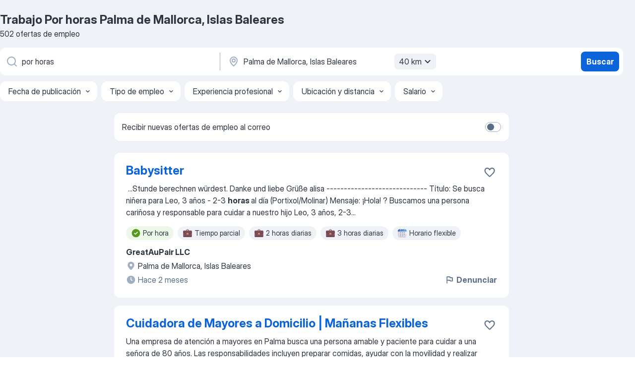

--- FILE ---
content_type: application/javascript; charset=UTF-8
request_url: https://es.jooble.org/cdn-cgi/challenge-platform/scripts/jsd/main.js
body_size: 8903
content:
window._cf_chl_opt={AKGCx8:'b'};~function(J8,en,el,eW,eG,eo,eR,J1,J2,J4){J8=v,function(y,a,JS,J7,e,J){for(JS={y:440,a:425,e:389,J:460,g:285,s:331,M:358,H:404,B:367},J7=v,e=y();!![];)try{if(J=parseInt(J7(JS.y))/1+-parseInt(J7(JS.a))/2*(parseInt(J7(JS.e))/3)+-parseInt(J7(JS.J))/4+-parseInt(J7(JS.g))/5+parseInt(J7(JS.s))/6+parseInt(J7(JS.M))/7+-parseInt(J7(JS.H))/8*(-parseInt(J7(JS.B))/9),J===a)break;else e.push(e.shift())}catch(g){e.push(e.shift())}}(i,650720),en=this||self,el=en[J8(485)],eW=null,eG=eL(),eo={},eo[J8(507)]='o',eo[J8(357)]='s',eo[J8(408)]='u',eo[J8(409)]='z',eo[J8(483)]='n',eo[J8(446)]='I',eo[J8(398)]='b',eR=eo,en[J8(327)]=function(y,J,g,s,gw,gW,gl,Jp,M,B,A,z,x,C,N,F){if(gw={y:516,a:347,e:343,J:275,g:481,s:321,M:395,H:469,B:264,A:282,m:264,z:282,C:402,N:318,F:417,I:517,x:518,j:499,Y:468,d:289,V:295,f:436,Q:332,P:476,X:293},gW={y:279,a:417,e:476,J:319,g:332},gl={y:439,a:419,e:497,J:397},Jp=J8,M={'sftbz':function(I,j){return I+j},'ZUdjN':function(I,j){return I+j},'cgnXe':function(I,x){return I(x)},'rVZUb':function(I,j){return I<j},'lVExr':function(I,j){return j===I},'ntLXT':function(I,x){return I(x)},'WhHtI':Jp(gw.y),'JSdQM':Jp(gw.a),'bicsx':function(I,x){return I(x)},'eyJZo':function(I,x,j){return I(x,j)}},null===J||M[Jp(gw.e)](void 0,J))return s;for(B=M[Jp(gw.J)](J0,J),y[Jp(gw.g)][Jp(gw.s)]&&(B=B[Jp(gw.M)](y[Jp(gw.g)][Jp(gw.s)](J))),B=y[Jp(gw.H)][Jp(gw.B)]&&y[Jp(gw.A)]?y[Jp(gw.H)][Jp(gw.m)](new y[(Jp(gw.z))](B)):function(I,Ju,x){for(Ju=Jp,I[Ju(gW.y)](),x=0;x<I[Ju(gW.a)];I[x]===I[M[Ju(gW.e)](x,1)]?I[Ju(gW.J)](M[Ju(gW.g)](x,1),1):x+=1);return I}(B),A='nAsAaAb'.split('A'),A=A[Jp(gw.C)][Jp(gw.N)](A),z=0;z<B[Jp(gw.F)];M[Jp(gw.e)](M[Jp(gw.I)],M[Jp(gw.x)])?(x=N&C,F>>=1,0==I&&(x=j,Y=M[Jp(gw.j)](s,V++)),H|=(M[Jp(gw.Y)](0,x)?1:0)*Q,P<<=1):(C=B[z],N=eK(y,J,C),M[Jp(gw.d)](A,N))?(F=N==='s'&&!y[Jp(gw.V)](J[C]),Jp(gw.f)===M[Jp(gw.Q)](g,C)?H(M[Jp(gw.P)](g,C),N):F||M[Jp(gw.X)](H,g+C,J[C])):M[Jp(gw.X)](H,g+C,N),z++);return s;function H(I,x,Jq){Jq=Jp,Object[Jq(gl.y)][Jq(gl.a)][Jq(gl.e)](s,x)||(s[x]=[]),s[x][Jq(gl.J)](I)}},J1=J8(302)[J8(418)](';'),J2=J1[J8(402)][J8(318)](J1),en[J8(392)]=function(J,g,gE,gt,JF,s,M,H,B,A,m){for(gE={y:290,a:452,e:458,J:379,g:263,s:349,M:496,H:417,B:349,A:417,m:335,z:397,C:406},gt={y:290,a:458,e:263,J:346,g:452,s:455},JF=J8,s={},s[JF(gE.y)]=JF(gE.a),s[JF(gE.e)]=JF(gE.J),s[JF(gE.g)]=function(z,C){return z+C},s[JF(gE.s)]=function(z,C){return C===z},M=s,H=Object[JF(gE.M)](g),B=0;B<H[JF(gE.H)];B++)if(A=H[B],M[JF(gE.B)]('f',A)&&(A='N'),J[A]){for(m=0;m<g[H[B]][JF(gE.A)];-1===J[A][JF(gE.m)](g[H[B]][m])&&(J2(g[H[B]][m])||J[A][JF(gE.z)]('o.'+g[H[B]][m])),m++);}else J[A]=g[H[B]][JF(gE.C)](function(z,gO,JI,C,gc,F){if(gO={y:294},JI=JF,C={'rEjsM':function(N,F){return N(F)},'maVLM':M[JI(gt.y)]},M[JI(gt.a)]===M[JI(gt.a)])return M[JI(gt.e)]('o.',z);else gc={y:434,a:410},F={'RVeJL':function(I,x,Jx){return Jx=JI,C[Jx(gO.y)](I,x)},'PzRMe':C[JI(gt.J)]},J[JI(gt.g)]=5e3,g[JI(gt.s)]=function(Jj){Jj=JI,F[Jj(gc.y)](M,F[Jj(gc.a)])}})},J4=function(sf,sV,sd,sY,sj,sp,Jd,a,e,J,g){return sf={y:454,a:494,e:473,J:429},sV={y:390,a:504,e:312,J:414,g:356,s:365,M:390,H:382,B:312,A:397,m:390,z:329,C:390,N:414,F:462,I:422,x:490,j:479,Y:489,d:502,V:445,f:310,Q:350,P:501},sd={y:407,a:417},sY={y:383},sj={y:417,a:310,e:439,J:419,g:497,s:439,M:419,H:497,B:265,A:401,m:403,z:330,C:493,N:383,F:397,I:329,x:514,j:504,Y:489,d:422,V:374,f:325,Q:504,P:383,X:514,U:356,k:390,h:430,n:374,l:397,W:504,S:390,D:373,T:439,O:419,c:497,E:365,L:383,G:325,Z:508,o:397,R:378,b:441,K:438,i0:501,i1:397,i2:364,i3:383,i4:374,i5:508,i6:348,i7:475,i8:283,i9:475,ii:443,iv:397,iy:326,ia:411,ie:515,iJ:353,ig:339,is:502},sp={y:506,a:310},Jd=J8,a={'mkrYZ':function(s){return s()},'rPgXU':function(s,M){return s===M},'aMvQl':Jd(sf.y),'ZILRO':function(s,M){return s(M)},'bqvSY':function(s,M){return s>M},'UvBDY':function(s,M){return s==M},'lPCSe':function(s,M){return s-M},'MDlfp':function(s,M){return s<M},'QbFik':function(s,M){return M|s},'roBPC':function(s,M){return s<<M},'SamPA':function(s,M){return s(M)},'eDBdV':function(s,M){return s<M},'eAZkN':function(s,M){return s!==M},'JFOyI':function(s,M){return s<M},'uPmSL':function(s,M){return s&M},'jdNwC':function(s,M){return s(M)},'BFmei':Jd(sf.a),'ODFod':function(s,M){return M==s},'VJLmo':function(s,M){return s(M)},'tjnCC':function(s,M){return M==s},'dinwM':function(s,M){return M|s},'gifbn':function(s,M){return M==s},'AtNXG':function(s,M){return s&M},'nTtyF':function(s,M){return M===s},'eIuek':function(s,M){return s(M)},'Rrolx':function(s,M){return M==s},'afDtE':function(s,M){return M*s},'giDjg':function(s,M){return M!=s},'dMkdN':function(s,M){return s(M)},'cxKkt':function(s,M){return s==M},'cgWvE':function(s,M){return s<M},'HWZit':function(s,M){return s(M)},'skkWH':function(s,M){return s==M},'uTGBD':function(s,M){return s+M}},e=String[Jd(sf.e)],J={'h':function(s){return s==null?'':J.g(s,6,function(M,JV){return JV=v,JV(sp.y)[JV(sp.a)](M)})},'g':function(s,M,H,su,JQ,B,A,z,C,N,F,I,x,j,Y,V,Q,P,X,U,sx,T){if(su={y:352},JQ=Jd,B={'XkQSO':function(W,Jf){return Jf=v,a[Jf(su.y)](W)},'TTyEK':function(W,S){return W(S)}},null==s)return'';for(z={},C={},N='',F=2,I=3,x=2,j=[],Y=0,V=0,Q=0;Q<s[JQ(sj.y)];Q+=1)if(P=s[JQ(sj.a)](Q),Object[JQ(sj.e)][JQ(sj.J)][JQ(sj.g)](z,P)||(z[P]=I++,C[P]=!0),X=N+P,Object[JQ(sj.s)][JQ(sj.M)][JQ(sj.g)](z,X))N=X;else{if(Object[JQ(sj.s)][JQ(sj.M)][JQ(sj.H)](C,N)){if(a[JQ(sj.B)](a[JQ(sj.A)],JQ(sj.m)))x[JQ(sj.z)](JQ(sj.C),J);else{if(256>N[JQ(sj.N)](0)){for(A=0;A<x;Y<<=1,V==M-1?(V=0,j[JQ(sj.F)](a[JQ(sj.I)](H,Y)),Y=0):V++,A++);for(U=N[JQ(sj.N)](0),A=0;a[JQ(sj.x)](8,A);Y=Y<<1|U&1.44,a[JQ(sj.j)](V,a[JQ(sj.Y)](M,1))?(V=0,j[JQ(sj.F)](H(Y)),Y=0):V++,U>>=1,A++);}else{for(U=1,A=0;a[JQ(sj.d)](A,x);Y=a[JQ(sj.V)](a[JQ(sj.f)](Y,1),U),a[JQ(sj.Q)](V,M-1)?(V=0,j[JQ(sj.F)](H(Y)),Y=0):V++,U=0,A++);for(U=N[JQ(sj.P)](0),A=0;a[JQ(sj.X)](16,A);Y=Y<<1|1&U,V==a[JQ(sj.Y)](M,1)?(V=0,j[JQ(sj.F)](a[JQ(sj.U)](H,Y)),Y=0):V++,U>>=1,A++);}F--,F==0&&(F=Math[JQ(sj.k)](2,x),x++),delete C[N]}}else for(U=z[N],A=0;a[JQ(sj.h)](A,x);Y=a[JQ(sj.n)](a[JQ(sj.f)](Y,1),U&1),V==a[JQ(sj.Y)](M,1)?(V=0,j[JQ(sj.l)](H(Y)),Y=0):V++,U>>=1,A++);N=(F--,a[JQ(sj.W)](0,F)&&(F=Math[JQ(sj.S)](2,x),x++),z[X]=I++,String(P))}if(a[JQ(sj.D)]('',N)){if(Object[JQ(sj.T)][JQ(sj.O)][JQ(sj.c)](C,N)){if(256>N[JQ(sj.P)](0)){for(A=0;a[JQ(sj.E)](A,x);Y<<=1,V==a[JQ(sj.Y)](M,1)?(V=0,j[JQ(sj.l)](H(Y)),Y=0):V++,A++);for(U=N[JQ(sj.L)](0),A=0;8>A;Y=a[JQ(sj.V)](a[JQ(sj.G)](Y,1),a[JQ(sj.Z)](U,1)),V==M-1?(V=0,j[JQ(sj.o)](a[JQ(sj.R)](H,Y)),Y=0):V++,U>>=1,A++);}else if(JQ(sj.b)!==a[JQ(sj.K)]){for(U=1,A=0;A<x;Y=U|Y<<1.15,a[JQ(sj.i0)](V,M-1)?(V=0,j[JQ(sj.i1)](a[JQ(sj.i2)](H,Y)),Y=0):V++,U=0,A++);for(U=N[JQ(sj.i3)](0),A=0;16>A;Y=a[JQ(sj.i4)](Y<<1.61,a[JQ(sj.i5)](U,1)),M-1==V?(V=0,j[JQ(sj.o)](H(Y)),Y=0):V++,U>>=1,A++);}else return'i';F--,a[JQ(sj.i6)](0,F)&&(F=Math[JQ(sj.k)](2,x),x++),delete C[N]}else for(U=z[N],A=0;A<x;Y=a[JQ(sj.i7)](Y<<1,1&U),M-1==V?(V=0,j[JQ(sj.o)](a[JQ(sj.R)](H,Y)),Y=0):V++,U>>=1,A++);F--,a[JQ(sj.i8)](0,F)&&x++}for(U=2,A=0;a[JQ(sj.E)](A,x);Y=a[JQ(sj.i9)](Y<<1.55,a[JQ(sj.ii)](U,1)),M-1==V?(V=0,j[JQ(sj.iv)](H(Y)),Y=0):V++,U>>=1,A++);for(;;)if(Y<<=1,V==M-1){if(a[JQ(sj.iy)](JQ(sj.ia),JQ(sj.ia))){j[JQ(sj.F)](a[JQ(sj.ie)](H,Y));break}else{if(sx={y:400},T={'LkzfN':function(O,E,L){return O(E,L)}},s=!![],!B[JQ(sj.iJ)](M))return;B[JQ(sj.ig)](H,function(O,JP){JP=JQ,T[JP(sx.y)](P,z,O)})}}else V++;return j[JQ(sj.is)]('')},'j':function(s,JX){return JX=Jd,a[JX(sd.y)](null,s)?'':s==''?null:J.i(s[JX(sd.a)],32768,function(M,JU){return JU=JX,s[JU(sY.y)](M)})},'i':function(s,M,H,Jk,B,A,z,C,N,F,I,x,j,Y,V,Q,X,P){for(Jk=Jd,B=[],A=4,z=4,C=3,N=[],x=H(0),j=M,Y=1,F=0;3>F;B[F]=F,F+=1);for(V=0,Q=Math[Jk(sV.y)](2,2),I=1;Q!=I;P=j&x,j>>=1,a[Jk(sV.a)](0,j)&&(j=M,x=H(Y++)),V|=a[Jk(sV.e)](0<P?1:0,I),I<<=1);switch(V){case 0:for(V=0,Q=Math[Jk(sV.y)](2,8),I=1;a[Jk(sV.J)](I,Q);P=j&x,j>>=1,0==j&&(j=M,x=a[Jk(sV.g)](H,Y++)),V|=(a[Jk(sV.s)](0,P)?1:0)*I,I<<=1);X=a[Jk(sV.g)](e,V);break;case 1:for(V=0,Q=Math[Jk(sV.M)](2,16),I=1;Q!=I;P=x&j,j>>=1,j==0&&(j=M,x=a[Jk(sV.H)](H,Y++)),V|=a[Jk(sV.B)](0<P?1:0,I),I<<=1);X=e(V);break;case 2:return''}for(F=B[3]=X,N[Jk(sV.A)](X);;){if(Y>s)return'';for(V=0,Q=Math[Jk(sV.m)](2,C),I=1;I!=Q;P=j&x,j>>=1,j==0&&(j=M,x=a[Jk(sV.z)](H,Y++)),V|=a[Jk(sV.B)](0<P?1:0,I),I<<=1);switch(X=V){case 0:for(V=0,Q=Math[Jk(sV.C)](2,8),I=1;a[Jk(sV.N)](I,Q);P=j&x,j>>=1,a[Jk(sV.F)](0,j)&&(j=M,x=H(Y++)),V|=(a[Jk(sV.I)](0,P)?1:0)*I,I<<=1);B[z++]=e(V),X=z-1,A--;break;case 1:for(V=0,Q=Math[Jk(sV.M)](2,16),I=1;Q!=I;P=x&j,j>>=1,0==j&&(j=M,x=a[Jk(sV.H)](H,Y++)),V|=(a[Jk(sV.x)](0,P)?1:0)*I,I<<=1);B[z++]=a[Jk(sV.j)](e,V),X=a[Jk(sV.Y)](z,1),A--;break;case 2:return N[Jk(sV.d)]('')}if(a[Jk(sV.V)](0,A)&&(A=Math[Jk(sV.y)](2,C),C++),B[X])X=B[X];else if(X===z)X=F+F[Jk(sV.f)](0);else return null;N[Jk(sV.A)](X),B[z++]=a[Jk(sV.Q)](F,X[Jk(sV.f)](0)),A--,F=X,a[Jk(sV.P)](0,A)&&(A=Math[Jk(sV.C)](2,C),C++)}}},g={},g[Jd(sf.J)]=J.h,g}(),J5();function ew(y,Jt,Jc,J9,a,e){Jt={y:405,a:292,e:424,J:271},Jc={y:361,a:359},J9=J8,a={'TzfXr':J9(Jt.y),'Iwfjh':function(J,g){return J(g)},'caCxn':function(J){return J()},'SIFvR':function(J,g,s){return J(g,s)}},e=a[J9(Jt.a)](J3),eE(e.r,function(J,Ji){Ji=J9,typeof y===a[Ji(Jc.y)]&&a[Ji(Jc.a)](y,J),eT()}),e.e&&a[J9(Jt.e)](eZ,J9(Jt.J),e.e)}function eZ(s,M,gq,Jm,H,B,A,m,z,C,N,F,I,x){if(gq={y:300,a:306,e:315,J:426,g:301,s:421,M:477,H:464,B:300,A:308,m:500,z:437,C:306,N:328,F:351,I:413,x:284,j:452,Y:455,d:412,V:412,f:266,Q:500,P:268,X:500,U:268,k:394,h:370,n:291,l:459,W:288,S:442,D:426,T:488,O:429},Jm=J8,H={},H[Jm(gq.y)]=function(j,Y){return j+Y},H[Jm(gq.a)]=Jm(gq.e),H[Jm(gq.J)]=Jm(gq.g),B=H,!eO(0))return![];m=(A={},A[Jm(gq.s)]=s,A[Jm(gq.M)]=M,A);try{z=en[Jm(gq.H)],C=B[Jm(gq.B)](Jm(gq.A),en[Jm(gq.m)][Jm(gq.z)])+B[Jm(gq.C)]+z.r+Jm(gq.N),N=new en[(Jm(gq.F))](),N[Jm(gq.I)](Jm(gq.x),C),N[Jm(gq.j)]=2500,N[Jm(gq.Y)]=function(){},F={},F[Jm(gq.d)]=en[Jm(gq.m)][Jm(gq.V)],F[Jm(gq.f)]=en[Jm(gq.Q)][Jm(gq.f)],F[Jm(gq.P)]=en[Jm(gq.X)][Jm(gq.U)],F[Jm(gq.k)]=en[Jm(gq.Q)][Jm(gq.h)],F[Jm(gq.n)]=eG,I=F,x={},x[Jm(gq.l)]=m,x[Jm(gq.W)]=I,x[Jm(gq.S)]=B[Jm(gq.D)],N[Jm(gq.T)](J4[Jm(gq.O)](x))}catch(j){}}function ec(g2,Jg,y,a){return g2={y:464,a:470,e:278},Jg=J8,y={'yMfYA':function(e,J){return e(J)}},a=en[Jg(g2.y)],Math[Jg(g2.a)](+y[Jg(g2.e)](atob,a.t))}function eD(JZ,Jy,y){return JZ={y:478},Jy=J8,y={'zcVmW':function(a){return a()}},y[Jy(JZ.y)](eS)!==null}function eb(e,J,gu,Jz,g,s){return gu={y:467,a:444,e:505,J:439,g:368,s:497,M:335,H:467},Jz=J8,g={},g[Jz(gu.y)]=Jz(gu.a),s=g,J instanceof e[Jz(gu.e)]&&0<e[Jz(gu.e)][Jz(gu.J)][Jz(gu.g)][Jz(gu.s)](J)[Jz(gu.M)](s[Jz(gu.H)])}function J5(sc,sO,sD,sS,Jh,y,a,e,J,H,B,A,m,z,g){if(sc={y:333,a:432,e:270,J:340,g:388,s:493,M:296,H:464,B:495,A:474,m:286,z:309,C:427,N:397,F:381,I:383,x:311,j:341,Y:309,d:397,V:471,f:431,Q:276,P:330,X:420,U:296,k:322,h:281,n:448,l:463,W:320,S:480,D:369,T:314,O:512,c:451,E:385,L:363,G:450,Z:377,o:324,R:324},sO={y:270,a:457,e:272,J:431,g:388,s:324,M:471,H:395,B:496,A:386},sD={y:272},sS={y:486},Jh=J8,y={'cfAsv':function(s,M){return s==M},'lyrim':function(s,M){return s-M},'DrPWO':function(s,M){return s(M)},'ihoYt':function(s,M){return s>M},'Wtoqi':function(s,M){return s|M},'iIaXg':function(s){return s()},'pffvH':Jh(sc.y),'oTJGr':function(s,M,H,B,A){return s(M,H,B,A)},'szwKS':Jh(sc.a),'kUpDP':function(s,M){return M!==s},'cRGQD':Jh(sc.e),'xdiIc':function(s,M){return M===s},'YEMLe':Jh(sc.J),'wKkzN':Jh(sc.g),'tPfuY':Jh(sc.s),'gzWcg':Jh(sc.M)},a=en[Jh(sc.H)],!a)return;if(!et()){if(y[Jh(sc.B)](y[Jh(sc.A)],Jh(sc.m))){for(W=0;S<D;O<<=1,y[Jh(sc.z)](c,y[Jh(sc.C)](E,1))?(L=0,G[Jh(sc.N)](y[Jh(sc.F)](Z,o)),R=0):b++,T++);for(K=i0[Jh(sc.I)](0),i1=0;y[Jh(sc.x)](8,i2);i4=y[Jh(sc.j)](i5<<1.6,i6&1.21),y[Jh(sc.Y)](i7,i8-1)?(i9=0,ii[Jh(sc.d)](y[Jh(sc.F)](iv,iy)),ia=0):ie++,iJ>>=1,i3++);}else return}if(e=![],J=function(Jn,M){if(Jn=Jh,M={'aumrW':function(H,B,A){return H(B,A)}},!e){if(e=!![],!y[Jn(sD.y)](et))return;ew(function(H,Jl){Jl=Jn,M[Jl(sS.y)](J6,a,H)})}},y[Jh(sc.V)](el[Jh(sc.f)],y[Jh(sc.Q)]))J();else if(en[Jh(sc.P)])el[Jh(sc.P)](y[Jh(sc.X)],J);else if(Jh(sc.U)!==y[Jh(sc.k)])try{return H=C[Jh(sc.h)](Jh(sc.n)),H[Jh(sc.l)]=y[Jh(sc.W)],H[Jh(sc.S)]='-1',N[Jh(sc.D)][Jh(sc.T)](H),B=H[Jh(sc.O)],A={},A=F(B,B,'',A),A=y[Jh(sc.c)](I,B,B[Jh(sc.E)]||B[Jh(sc.L)],'n.',A),A=x(B,H[y[Jh(sc.G)]],'d.',A),j[Jh(sc.D)][Jh(sc.Z)](H),m={},m.r=A,m.e=null,m}catch(C){return z={},z.r={},z.e=C,z}else g=el[Jh(sc.o)]||function(){},el[Jh(sc.R)]=function(JW,B){if(JW=Jh,JW(sO.y)===y[JW(sO.a)])y[JW(sO.e)](g),el[JW(sO.J)]!==JW(sO.g)&&(el[JW(sO.s)]=g,y[JW(sO.e)](J));else{for(B=[];y[JW(sO.M)](null,M);B=B[JW(sO.H)](H[JW(sO.B)](B)),A=m[JW(sO.A)](z));return B}}}function J6(J,g,sE,Jw,s,M,H,B){if(sE={y:267,a:304,e:273,J:280,g:396,s:461,M:267,H:304,B:442,A:396,m:447,z:399,C:304,N:317,F:503,I:360,x:449,j:503},Jw=J8,s={},s[Jw(sE.y)]=function(A,m){return m===A},s[Jw(sE.a)]=Jw(sE.e),s[Jw(sE.J)]=Jw(sE.g),M=s,!J[Jw(sE.s)])return;M[Jw(sE.M)](g,M[Jw(sE.H)])?(H={},H[Jw(sE.B)]=Jw(sE.A),H[Jw(sE.m)]=J.r,H[Jw(sE.z)]=M[Jw(sE.C)],en[Jw(sE.N)][Jw(sE.F)](H,'*')):(B={},B[Jw(sE.B)]=M[Jw(sE.J)],B[Jw(sE.m)]=J.r,B[Jw(sE.z)]=Jw(sE.I),B[Jw(sE.x)]=g,en[Jw(sE.N)][Jw(sE.j)](B,'*'))}function v(y,a,e,J){return y=y-263,e=i(),J=e[y],J}function eE(y,a,gz,gm,gA,gB,JM,e,J,g,s){gz={y:452,a:513,e:284,J:464,g:482,s:500,M:351,H:413,B:372,A:509,m:308,z:437,C:391,N:461,F:452,I:455,x:393,j:498,Y:456,d:456,V:366,f:366,Q:461,P:488,X:429,U:510},gm={y:415,a:307},gA={y:492,a:435,e:338,J:338,g:466,s:273,M:297,H:297,B:383,A:287,m:397,z:472,C:383,N:345,F:299,I:376,x:465,j:277,Y:416,d:397,V:313,f:384,Q:380,P:397,X:390,U:423},gB={y:274},JM=J8,e={'kJIjs':JM(gz.y),'UQLAn':function(M,H){return M-H},'zjIKf':function(M,H){return M(H)},'gfdRr':function(M,H){return M>H},'KgloA':function(M,H){return H|M},'CwyOv':function(M,H){return M==H},'goBTK':function(M,H){return M(H)},'DOCkY':function(M,H){return M<H},'mpmnh':function(M,H){return M|H},'goFWI':function(M,H){return M-H},'VrzFC':function(M,H){return M<<H},'ruDxF':function(M,H){return M==H},'JhiUD':function(M,H){return M-H},'KtsBb':function(M,H){return H!==M},'eMloM':function(M,H){return M(H)},'hwJmF':JM(gz.a),'OTehh':JM(gz.e),'QkCNf':function(M,H){return M+H}},J=en[JM(gz.J)],console[JM(gz.g)](en[JM(gz.s)]),g=new en[(JM(gz.M))](),g[JM(gz.H)](e[JM(gz.B)],e[JM(gz.A)](JM(gz.m)+en[JM(gz.s)][JM(gz.z)]+JM(gz.C),J.r)),J[JM(gz.N)]&&(g[JM(gz.F)]=5e3,g[JM(gz.I)]=function(Jr){Jr=JM,a(e[Jr(gB.y)])}),g[JM(gz.x)]=function(JH){if(JH=JM,g[JH(gA.y)]>=200&&g[JH(gA.y)]<300){if(e[JH(gA.a)](JH(gA.e),JH(gA.J)))return null;else e[JH(gA.g)](a,JH(gA.s))}else if(JH(gA.M)!==JH(gA.H)){if(256>iu[JH(gA.B)](0)){for(vk=0;vh<vn;vW<<=1,vw==e[JH(gA.A)](vS,1)?(vD=0,vT[JH(gA.m)](e[JH(gA.z)](vO,vc)),vt=0):vE++,vl++);for(vL=vG[JH(gA.C)](0),vZ=0;e[JH(gA.N)](8,vo);vb=e[JH(gA.F)](vK<<1.16,1&y0),e[JH(gA.I)](y1,y2-1)?(y3=0,y4[JH(gA.m)](e[JH(gA.g)](y5,y6)),y7=0):y8++,y9>>=1,vR++);}else{for(yi=1,yv=0;e[JH(gA.x)](yy,ya);yJ=e[JH(gA.j)](yg<<1,ys),yM==e[JH(gA.Y)](yr,1)?(yH=0,yB[JH(gA.d)](yA(ym)),yz=0):yC++,yN=0,ye++);for(yp=yq[JH(gA.C)](0),yu=0;16>yF;yx=e[JH(gA.V)](yj,1)|1&yY,e[JH(gA.f)](yd,e[JH(gA.Q)](yV,1))?(yf=0,yQ[JH(gA.P)](yP(yX)),yU=0):yk++,yh>>=1,yI++);}vY--,0==vd&&(vV=vf[JH(gA.X)](2,vQ),vP++),delete vX[vU]}else a(JH(gA.U)+g[JH(gA.y)])},g[JM(gz.j)]=function(JB){JB=JM,e[JB(gm.y)](a,e[JB(gm.a)])},s={'t':ec(),'lhr':el[JM(gz.Y)]&&el[JM(gz.d)][JM(gz.V)]?el[JM(gz.d)][JM(gz.f)]:'','api':J[JM(gz.Q)]?!![]:![],'c':eD(),'payload':y},g[JM(gz.P)](J4[JM(gz.X)](JSON[JM(gz.U)](s)))}function J0(y,gV,JN,e){for(gV={y:395,a:496,e:386},JN=J8,e=[];y!==null;e=e[JN(gV.y)](Object[JN(gV.a)](y)),y=Object[JN(gV.e)](y));return e}function i(sL){return sL='LkzfN,aMvQl,includes,AKbGS,120lcspwx,function,map,Rrolx,undefined,symbol,PzRMe,tqKdg,CnwA5,open,giDjg,eMloM,goFWI,length,split,hasOwnProperty,tPfuY,AdeF3,MDlfp,http-code:,SIFvR,2KTzkUA,iQXPt,lyrim,FoqSk,YzunMqGNWbCm,eDBdV,readyState,contentDocument,YXXcm,RVeJL,KtsBb,d.cookie,AKGCx8,BFmei,prototype,656942GUzDuX,ImPKl,source,AtNXG,[native code],skkWH,bigint,sid,iframe,detail,szwKS,oTJGr,timeout,XWZcD,fywnx,ontimeout,location,cRGQD,ltgMw,errorInfoObject,5082668yMppPE,api,cxKkt,style,__CF$cv$params,DOCkY,goBTK,obBIF,rVZUb,Array,floor,kUpDP,zjIKf,fromCharCode,YEMLe,dinwM,sftbz,TYlZ6,zcVmW,HWZit,tabIndex,Object,log,number,sfoFR,document,aumrW,random,send,lPCSe,cgWvE,djqvC,status,DOMContentLoaded,ukjuk,xdiIc,keys,call,onerror,cgnXe,_cf_chl_opt,ODFod,join,postMessage,UvBDY,Function,HqoUetx89uhfF32NQDTKLS7XawCiIbjVkyO0As5+-6$GJzWPmnR1lZMEdvgY4Bprc,object,uPmSL,QkCNf,stringify,xwVTY,contentWindow,xhr-error,bqvSY,eIuek,WWdSR,WhHtI,JSdQM,lEvAJ,from,rPgXU,SSTpq3,ApfLo,LRmiB4,randomUUID,EwJlz,error on cf_chl_props,iIaXg,success,kJIjs,ntLXT,wKkzN,mpmnh,yMfYA,sort,zgqPO,createElement,Set,gifbn,POST,2517065ekNTco,DPpFK,UQLAn,chctx,bicsx,CHGoI,JBxy9,caCxn,eyJZo,rEjsM,isNaN,TiDgl,sRtNZ,EeRhQ,KgloA,riJQG,jsd,_cf_chl_opt;JJgc4;PJAn2;kJOnV9;IWJi4;OHeaY1;DqMg0;FKmRv9;LpvFx1;cAdz2;PqBHf2;nFZCC5;ddwW5;pRIb1;rxvNi8;RrrrA2;erHi9,isArray,GYPUB,catch,Utvcf,hwJmF,/cdn-cgi/challenge-platform/h/,cfAsv,charAt,ihoYt,afDtE,VrzFC,appendChild,/b/ov1/0.5935944945393974:1769023418:rSjYkLaPrj8ttTCO69XaBt-NT1qnZW9bHCHV9XsT7x4/,cTRRa,parent,bind,splice,pffvH,getOwnPropertyNames,gzWcg,Rzpxa,onreadystatechange,roBPC,nTtyF,pRIb1,/invisible/jsd,ZILRO,addEventListener,7265730UYGlnm,ZUdjN,display: none,bgYGU,indexOf,MflCp,yWiJC,dxUyF,TTyEK,PvRwh,Wtoqi,KQuQr,lVExr,baVdx,gfdRr,maVLM,BVXzP,tjnCC,fHnJA,uTGBD,XMLHttpRequest,mkrYZ,XkQSO,BbZFS,hRpqr,SamPA,string,6677762qbuaJx,Iwfjh,error,TzfXr,now,navigator,VJLmo,JFOyI,href,535077bMvgZF,toString,body,aUjz8,PiHvi,OTehh,eAZkN,QbFik,cYwEY,CwyOv,removeChild,jdNwC,gDHbV,JhiUD,DrPWO,dMkdN,charCodeAt,ruDxF,clientInformation,getPrototypeOf,tPVrW,loading,3866574HcGEcY,pow,/jsd/oneshot/d251aa49a8a3/0.5935944945393974:1769023418:rSjYkLaPrj8ttTCO69XaBt-NT1qnZW9bHCHV9XsT7x4/,rxvNi8,onload,pkLOA2,concat,cloudflare-invisible,push,boolean,event'.split(','),i=function(){return sL},i()}function eS(JL,Jv,a,e,J,g){return JL={y:334,a:464,e:334,J:483},Jv=J8,a={},a[Jv(JL.y)]=function(s,M){return s!==M},e=a,J=en[Jv(JL.a)],!J?null:(g=J.i,e[Jv(JL.e)](typeof g,Jv(JL.J))||g<30)?null:g}function et(g5,Js,a,e,J,g,s){return g5={y:336,a:491,e:470,J:362,g:491},Js=J8,a={},a[Js(g5.y)]=function(M,H){return M/H},a[Js(g5.a)]=function(M,H){return M>H},e=a,J=3600,g=ec(),s=Math[Js(g5.e)](e[Js(g5.y)](Date[Js(g5.J)](),1e3)),e[Js(g5.g)](s-g,J)?![]:!![]}function eO(y,g0,JJ){return g0={y:487},JJ=J8,Math[JJ(g0.y)]()<y}function J3(gG,JY,J,g,s,M,H,B){J=(gG={y:448,a:432,e:298,J:281,g:484,s:463,M:333,H:480,B:369,A:314,m:512,z:453,C:453,N:385,F:363,I:316,x:369,j:377,Y:323,d:323},JY=J8,{'sfoFR':JY(gG.y),'XWZcD':function(A,m,z,C,N){return A(m,z,C,N)},'cTRRa':JY(gG.a),'Rzpxa':JY(gG.e)});try{return g=el[JY(gG.J)](J[JY(gG.g)]),g[JY(gG.s)]=JY(gG.M),g[JY(gG.H)]='-1',el[JY(gG.B)][JY(gG.A)](g),s=g[JY(gG.m)],M={},M=J[JY(gG.z)](pRIb1,s,s,'',M),M=J[JY(gG.C)](pRIb1,s,s[JY(gG.N)]||s[JY(gG.F)],'n.',M),M=J[JY(gG.C)](pRIb1,s,g[J[JY(gG.I)]],'d.',M),el[JY(gG.x)][JY(gG.j)](g),H={},H.r=M,H.e=null,H}catch(A){return J[JY(gG.Y)]===J[JY(gG.d)]?(B={},B.r={},B.e=A,B):void 0}}function eL(gC,JA){return gC={y:269,a:269},JA=J8,crypto&&crypto[JA(gC.y)]?crypto[JA(gC.a)]():''}function eT(JK,Jb,Ja,y,a){if(JK={y:355},Jb={y:371,a:355,e:433,J:354,g:464,s:470},Ja=J8,y={'PiHvi':function(e,J){return e===J},'YXXcm':Ja(JK.y),'BbZFS':function(e){return e()}},a=eS(),null===a)return;eW=(eW&&clearTimeout(eW),setTimeout(function(Je,J){if(Je=Ja,y[Je(Jb.y)](Je(Jb.a),y[Je(Jb.e)]))y[Je(Jb.J)](ew);else return J=J[Je(Jb.g)],g[Je(Jb.s)](+s(J.t))},a*1e3))}function eK(e,J,g,gd,JC,s,M,H,B){M=(gd={y:511,a:337,e:387,J:405,g:344,s:428,M:375,H:342,B:511,A:507,m:387,z:305,C:305,N:469,F:303,I:469,x:428},JC=J8,s={},s[JC(gd.y)]=function(A,m){return m===A},s[JC(gd.a)]=function(A,m){return m==A},s[JC(gd.e)]=JC(gd.J),s[JC(gd.g)]=function(A,m){return m===A},s[JC(gd.s)]=function(A,m){return m==A},s);try{JC(gd.M)!==JC(gd.H)?H=J[g]:e(J)}catch(m){return'i'}if(null==H)return M[JC(gd.B)](void 0,H)?'u':'x';if(JC(gd.A)==typeof H)try{if(M[JC(gd.a)](M[JC(gd.m)],typeof H[JC(gd.z)]))return H[JC(gd.C)](function(){}),'p'}catch(z){}return e[JC(gd.N)][JC(gd.F)](H)?'a':H===e[JC(gd.I)]?'D':M[JC(gd.B)](!0,H)?'T':M[JC(gd.g)](!1,H)?'F':(B=typeof H,M[JC(gd.x)](JC(gd.J),B)?eb(e,H)?'N':'f':eR[B]||'?')}}()